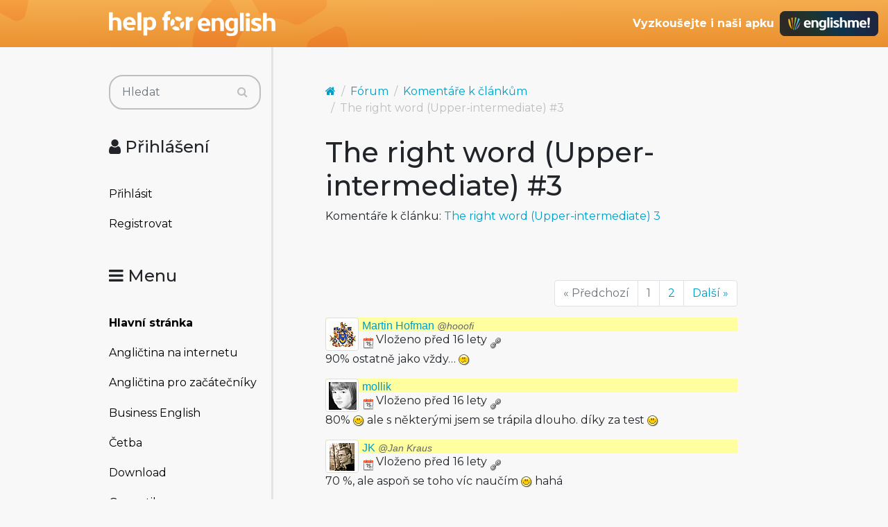

--- FILE ---
content_type: text/html; charset=utf-8
request_url: https://www.helpforenglish.cz/forum/thread/12748-the-right-word-upper-intermediate-3
body_size: 6110
content:
<!DOCTYPE html>
<html>
<head>
    <meta http-equiv="Content-Type" content="text/html; charset=utf-8">
    <meta name="description"
          content="">
    <meta name="keywords"
          content=" angličtina, English, esl, efl, elt, gramatika, testy, výslovnost, slovní zásoba, recenze, tipy, pro učitele, zábava, zjednodušená četba">
    <meta name="viewport" content="width=device-width, initial-scale=1.0">
    <title>The right word (Upper-intermediate) #3 - Help for English - Angličtina na internetu zdarma</title>
    <link rel="alternate" type="application/rss+xml" title="RSS kanál novinek na webu" href="/rss">

    <link rel="shortcut icon" href="/images/english/icon-32.ico" type="image/x-icon" sizes="32x32">
    <link rel="shortcut icon" href="/images/english/icon-192.png" type="image/png" sizes='192x192'>
    <link rel="shortcut icon" href="/images/english/icon-180.png" type="image/png" sizes='180x180'>
    <link rel="shortcut icon" href="/images/english/icon-512.png" type="image/png" sizes='512x512'>
    <link rel="apple-touch-icon" href="/images/english/icon-180.png">
    <link rel="icon" href="/images/english/icon.svg" type="image/svg+xml">

    <link rel="preconnect" href="https://fonts.googleapis.com">
    <link rel="preconnect" href="https://fonts.gstatic.com" crossorigin>
    <link href="https://fonts.googleapis.com/css2?family=Montserrat:ital,wght@0,100..900;1,100..900&display=swap" rel="stylesheet">

    <meta name="robots" content="follow,index">
    <link rel="next" href="/forum/thread/12748-the-right-word-upper-intermediate-3/2">


<!-- Structured data -->
<script type="application/ld+json">
{
  "@context": "http://schema.org",
  "@type": "Organization",
  "name": "Help for English - Angličtina na internetu zdarma"
  "url": "https://www.helpforenglish.cz/",
  "sameAs": [
    "https://www.facebook.com/helpforenglish",
    "https://twitter.com/HelpForEnglish"
  ]
}

</script>
    
    

<!-- Google Tag Manager -->
<script>
    (function(w,d,s,l,i){ w[l]=w[l]||[];w[l].push({'gtm.start':
            new Date().getTime(),event:'gtm.js'});
            var f=d.getElementsByTagName(s)[0],j=d.createElement(s),dl=l!='dataLayer'?'&l='+l:'';
            j.async=true;j.src='https://www.googletagmanager.com/gtm.js?id='+i+dl;
            f.parentNode.insertBefore(j,f);
    })(window,document,'script','dataLayer',"GTM-C2NG");

</script>
<!-- End Google Tag Manager -->
<link rel="stylesheet" type="text/css" href="/webtemp/cssloader-e54cd3d4d518-index.css?1763209879">
</head>

<body
        data-user-pronunciation-variety="br"
>

<div style="clear: both"></div>
<header style="overflow: no-display;">

    <div class="container d-flex justify-content-between h-100">
        <a href="/">
            <span class="logo"></span>
        </a>

        <button class="btn btn-primary d-md-none float-right" id="btn-menu">
            <i class="fa fa-bars"></i> Menu
        </button>

        <a href="https://www.englishme.cz/?utm_source=helpforenglish&utm_medium=banner&utm_campaign=hfe_minibanner" class="em-logo align-items-center d-none d-md-flex">
            <div class="pr-2 d-none d-xl-block">Vyzkoušejte i naši apku</div>
            <div class="em-logo-2"></div>
        </a>

    </div>

</header>

<div class="container container-main">

    <div class="row row-main">

        <div class="col-md-3 col-menu d-none d-md-block d-print-none" id="collapseExample">

            <div class="englishme-header-info">
                <a href="https://www.englishme.cz/?utm_source=helpforenglish&utm_medium=banner&utm_campaign=hfe_minibanner"
                   title="Aplikace pro výuku angličtiny od autorů Help for English!">
                    <img src="/files/3-banner-englishme.png" alt="EnglishMe.cz">
                </a>
            </div>

            <form class="search" action="/forum/thread/12748-the-right-word-upper-intermediate-3" method="post" id="frm-searchForm">
                <div class="input-group">
                    <input type="text" class="form-control" name="search" size="10" tabindex="1" placeholder="Hledat" id="frm-searchForm-search">
                    <span class="input-group-append">
                        <button type="submit" name="save" class="btn btn-primary" value="Vyhledat">
                            <i class="fa fa-search"></i>
                        </button>
                    </span>
                </div>


<input type="hidden" name="_do" value="searchForm-submit"><!--[if IE]><input type=IEbug disabled style="display:none"><![endif]-->
            </form>


    <h4><i class="fa fa-user"></i> Přihlášení</h4>
    <ul class="nav flex-column">
        <li class="nav-item"><a href="/sign/in" class="nav-link">Přihlásit</a></li>
        <li class="nav-item"><a href="/user/registration" class="nav-link">Registrovat</a></li>
    </ul>

            <h4><i class="fa fa-bars"></i> Menu</h4>
            <ul class="nav flex-column">
                <li class="nav-item">
                    <a class="nav-link" href="/">
                        <strong>Hlavní stránka</strong>
                    </a>
                </li>
                    <li class="nav-item">
                        <a class="nav-link" href="/anglictina-na-internetu">Angličtina na internetu</a>
                    </li>
                    <li class="nav-item">
                        <a class="nav-link" href="/anglictina-pro-zacatecniky">Angličtina pro začátečníky</a>
                    </li>
                    <li class="nav-item">
                        <a class="nav-link" href="/business-english">Business English</a>
                    </li>
                    <li class="nav-item">
                        <a class="nav-link" href="/cetba">Četba</a>
                    </li>
                    <li class="nav-item">
                        <a class="nav-link" href="/download">Download</a>
                    </li>
                    <li class="nav-item">
                        <a class="nav-link" href="/gramatika">Gramatika</a>
                    </li>
                    <li class="nav-item">
                        <a class="nav-link" href="/christmas">Christmas</a>
                    </li>
                    <li class="nav-item">
                        <a class="nav-link" href="/informace-a-ruzne">Informace a různé</a>
                    </li>
                    <li class="nav-item">
                        <a class="nav-link" href="/mluveni">Mluvení</a>
                    </li>
                    <li class="nav-item">
                        <a class="nav-link" href="/psani">Psaní</a>
                    </li>
                    <li class="nav-item">
                        <a class="nav-link" href="/realie">Reálie</a>
                    </li>
                    <li class="nav-item">
                        <a class="nav-link" href="/recenze">Recenze</a>
                    </li>
                    <li class="nav-item">
                        <a class="nav-link" href="/slovni-zasoba">Slovní zásoba</a>
                    </li>
                    <li class="nav-item">
                        <a class="nav-link" href="/slovnik">Slovník</a>
                    </li>
                    <li class="nav-item">
                        <a class="nav-link" href="/testy">Testy</a>
                    </li>
                    <li class="nav-item">
                        <a class="nav-link" href="/tipy-a-triky">Tipy a Triky</a>
                    </li>
                    <li class="nav-item">
                        <a class="nav-link" href="/vyslovnost">Výslovnost</a>
                    </li>
                    <li class="nav-item">
                        <a class="nav-link" href="/zabava">Zábava</a>
                    </li>
                    <li class="nav-item">
                        <a class="nav-link" href="/zkousky-a-certifikaty">Zkoušky a certifikáty</a>
                    </li>
                <li class="nav-item">
                    <a href="/forum" class="nav-link">
                        <strong>Diskuzní fórum</strong>
                    </a>
                </li>

            </ul>

            <hr>

<p style="text-align: center; margin-bottom: 21px;"><strong>Partneři
stránek</strong></p>

<div title="Anglické učebnice a beletrie s 15 % slevou"
style="text-align:center"><a target="_blank"
href="http://www.englishbooks.cz/"><img src="/files/englishbooksnew.jpg"
alt="Anglické učebnice a beletrie s 15 % slevou"></a></div>

<div><br>
</div>

<div style="text-align: center;"><a id="advertising_alternating"
style="display:none;"><img
src="[data-uri]"></a>
	<div><br>
	<br>
</div>

	<hr>

	<p style="text-align:center"><strong>Najdete nás také na:</strong></p>

	<div><a href="https://www.instagram.com/englishme_cz/"><img
	src="/files/3-inst.png" alt="Instagram"></a> <a
	href="https://www.facebook.com/pages/Help-for-English/177984152240425"><img
	src="/files/fb_logo_small.gif" alt="Facebook"></a> <a
	href="https://www.tiktok.com/&#64;englishme_cz"><img src="/files/3-tiktok-1.png"
	alt="TikTok"></a> <a href="https://www.youtube.com/&#64;englishme_cz"><img
	src="/files/3-youtube-1.png" alt="YouTube"></a> <a
	href="https://cz.pinterest.com/englishme_cz/_created/"><img
	src="/files/3-pin.png" alt="Pinterest"></a></div>

	<div><br>
	<br>
</div>
</div>


            


        </div>
        <div class="col-md-9 col-content">
<div id="snippet--flash_messages"></div>
<nav class="breadcrumb">
    <a href="/" class="breadcrumb-item"><i class="fa fa-home"></i></a>
    <a class="breadcrumb-item" href="/forum/">Fórum</a>
    <a class="breadcrumb-item" href="/forum/category/11-komentare-k-clankum">Komentáře k článkům</a>
    <span class="breadcrumb-item active">The right word (Upper-intermediate) #3</span>
</nav>

<h1>The right word (Upper-intermediate) #3</h1>

    <p>Komentáře k článku:
        <a href="/article/2010052101-the-right-word-upper-intermediate-3">The right word (Upper-intermediate) 3</a></p>




<div class="btn-group">
</div>

<p>&nbsp;</p>


    <nav aria-label="Stránkování">
        <ul class="pagination justify-content-end">
                <li class="page-item disabled">
                    <a class="page-link" href="#" tabindex="-1">&laquo; Předchozí</a>
                </li>

                    <li class="page-item disabled">
                        <a href="#" class="page-link">1</a>
                    </li>
                    <li class="page-item">
                        <a href="/forum/thread/12748-the-right-word-upper-intermediate-3/2" class="page-link">2</a>

                    </li>

                <li class="page-item">
                    <a href="/forum/thread/12748-the-right-word-upper-intermediate-3/2" class="page-link">Další &raquo;</a>

                </li>
        </ul>
    </nav>

<div id="snippet--cover_snippet">    <div class="container1">
            <div class="post" id="287113">
<div>
    <div class="header-avatar thumbnail">
        <a href="/profile/35958-hooofi">

                <img src="/files/users/35958.png" alt="Ikona uživatele" style="display:inline;">
        </a>

    </div>
    <div class="aut-nadpis">
		<span>
			<a href="/profile/35958-hooofi">

                    Martin Hofman <em><span class="category-decription">@hooofi</span></em>
			</a>
		</span>


        <span>


		</span>
    </div>
</div>

                <div class="top-bar">
                    <div class="post-date-bar">
                        <img src="/images/ico_s/date.png" alt="vloženo" title="24. 5. 2010 22:30" class="help-cursor"> Vloženo před 16 lety
                        <a title="Trvalý odkaz" class="link-icon" href="/forum/post/default/287113"><img src="/images/ico_s/link.png" alt="Odkaz na příspěvek"></a>
                    </div>
                    <div class="post-buttons">
                    </div>
                </div>
                <div class="post-text">
                    <div id="text-287113">
<p>90% ostatně jako vždy… <img
src="/images/texyla/emoticons/texy/confused.png" alt=":?" /></p>
</div>
                </div>
            </div>
            <div class="post" id="287117">
<div>
    <div class="header-avatar thumbnail">
        <a href="/profile/36772-mollik">

                <img src="/files/users/36772.png" alt="Ikona uživatele" style="display:inline;">
        </a>

    </div>
    <div class="aut-nadpis">
		<span>
			<a href="/profile/36772-mollik">

                    mollik
			</a>
		</span>


        <span>


		</span>
    </div>
</div>

                <div class="top-bar">
                    <div class="post-date-bar">
                        <img src="/images/ico_s/date.png" alt="vloženo" title="25. 5. 2010 00:09" class="help-cursor"> Vloženo před 16 lety
                        <a title="Trvalý odkaz" class="link-icon" href="/forum/post/default/287117"><img src="/images/ico_s/link.png" alt="Odkaz na příspěvek"></a>
                    </div>
                    <div class="post-buttons">
                    </div>
                </div>
                <div class="post-text">
                    <div id="text-287117">
<p>80% <img src="/images/texyla/emoticons/texy/smile.png" alt=":)" /> ale
s některými jsem se trápila dlouho. díky za test <img
src="/images/texyla/emoticons/texy/smile.png" alt=":)" /></p>
</div>
                </div>
            </div>
            <div class="post" id="287123">
<div>
    <div class="header-avatar thumbnail">
        <a href="/profile/3674-jan-kraus">

                <img src="/files/users/3674.png" alt="Ikona uživatele" style="display:inline;">
        </a>

    </div>
    <div class="aut-nadpis">
		<span>
			<a href="/profile/3674-jan-kraus">

                    JK <em><span class="category-decription">@Jan Kraus</span></em>
			</a>
		</span>


        <span>


		</span>
    </div>
</div>

                <div class="top-bar">
                    <div class="post-date-bar">
                        <img src="/images/ico_s/date.png" alt="vloženo" title="25. 5. 2010 07:37" class="help-cursor"> Vloženo před 16 lety
                        <a title="Trvalý odkaz" class="link-icon" href="/forum/post/default/287123"><img src="/images/ico_s/link.png" alt="Odkaz na příspěvek"></a>
                    </div>
                    <div class="post-buttons">
                    </div>
                </div>
                <div class="post-text">
                    <div id="text-287123">
<p>70 %, ale aspoň se toho víc naučím <img
src="/images/texyla/emoticons/texy/smile.png" alt=":-)" /> hahá</p>

<p>Díky za test.</p>
</div>
                </div>
            </div>
            <div class="post" id="287179">
<div>
    <div class="header-avatar thumbnail">
        <a href="/profile/16543-rmarti">
                <img src="/files/users/sna.gif" alt="Defaultní ikona uživatele" style="display:inline;">
        </a>

    </div>
    <div class="aut-nadpis">
		<span>
			<a href="/profile/16543-rmarti">

                    rmarti
			</a>
		</span>


        <span>


		</span>
    </div>
</div>

                <div class="top-bar">
                    <div class="post-date-bar">
                        <img src="/images/ico_s/date.png" alt="vloženo" title="25. 5. 2010 14:27" class="help-cursor"> Vloženo před 16 lety
                        <a title="Trvalý odkaz" class="link-icon" href="/forum/post/default/287179"><img src="/images/ico_s/link.png" alt="Odkaz na příspěvek"></a>
                    </div>
                    <div class="post-buttons">
                    </div>
                </div>
                <div class="post-text">
                    <div id="text-287179">
<p><strong>WOW</strong></p>

<p>90%, konečně lepší skóre. Tahle cvičení mě moc baví.Přimlouvám se
za další!</p>
</div>
                </div>
            </div>
            <div class="post" id="287186">
<div>
    <div class="header-avatar thumbnail">
        <a href="/profile/21493-ondr4-cz">

                <img src="/files/users/21493.png" alt="Ikona uživatele" style="display:inline;">
        </a>

    </div>
    <div class="aut-nadpis">
		<span>
			<a href="/profile/21493-ondr4-cz">

                    ONDR4.cz
			</a>
		</span>


        <span>


		</span>
    </div>
</div>

                <div class="top-bar">
                    <div class="post-date-bar">
                        <img src="/images/ico_s/date.png" alt="vloženo" title="25. 5. 2010 16:18" class="help-cursor"> Vloženo před 16 lety
                        <a title="Trvalý odkaz" class="link-icon" href="/forum/post/default/287186"><img src="/images/ico_s/link.png" alt="Odkaz na příspěvek"></a>
                    </div>
                    <div class="post-buttons">
                    </div>
                </div>
                <div class="post-text">
                    <div id="text-287186">
<p>U 5 a 8 jsem dlouho váhal, ale nakonec se těch 100% podařilo. Poprvé
v tomto typu cvičení. Nejtěžší byla pro mě 2. část, doufám, že jich
bude ještě hodně, protože mě to strašně baví <img
src="/images/texyla/emoticons/texy/smile.png" alt=":-)" />.</p>
</div>
                </div>
            </div>
            <div class="post" id="287192">
<div>
    <div class="header-avatar thumbnail">
        <a href="/profile/2758-littlewolf">

                <img src="/files/users/2758.png" alt="Ikona uživatele" style="display:inline;">
        </a>

    </div>
    <div class="aut-nadpis">
		<span>
			<a href="/profile/2758-littlewolf">

                    littlewolf
			</a>
		</span>


        <span>


		</span>
    </div>
</div>

                <div class="top-bar">
                    <div class="post-date-bar">
                        <img src="/images/ico_s/date.png" alt="vloženo" title="25. 5. 2010 19:26" class="help-cursor"> Vloženo před 16 lety
                        <a title="Trvalý odkaz" class="link-icon" href="/forum/post/default/287192"><img src="/images/ico_s/link.png" alt="Odkaz na příspěvek"></a>
                    </div>
                    <div class="post-buttons">
                    </div>
                </div>
                <div class="post-text">
                    <div id="text-287192">
<p>tj, tak doufám, že toto je důkaz, že se aspon trošičku zlepšuju, 80%,
ale přišlo mi to nejlehčí z těch tří, u několika jsem hnedka věděla
a to se mi nestává často, víííc testíků <img
src="/images/texyla/emoticons/texy/smile.png" alt=":-)" /></p>
</div>
                </div>
            </div>
            <div class="post" id="287195">
<div>
    <div class="header-avatar thumbnail">
        <a href="/profile/3674-jan-kraus">

                <img src="/files/users/3674.png" alt="Ikona uživatele" style="display:inline;">
        </a>

    </div>
    <div class="aut-nadpis">
		<span>
			<a href="/profile/3674-jan-kraus">

                    JK <em><span class="category-decription">@Jan Kraus</span></em>
			</a>
		</span>


        <span>


		</span>
    </div>
</div>

                <div class="top-bar">
                    <div class="post-date-bar">
                        <img src="/images/ico_s/date.png" alt="vloženo" title="25. 5. 2010 19:38" class="help-cursor"> Vloženo před 16 lety
                        <a title="Trvalý odkaz" class="link-icon" href="/forum/post/default/287195"><img src="/images/ico_s/link.png" alt="Odkaz na příspěvek"></a>
                    </div>
                    <div class="post-buttons">
                    </div>
                </div>
                <div class="post-text">
                        <blockquote>
                            <div class="quote-in-post">
                                <a title="Odkaz na příspěvek" class="link-icon" href="/forum/post/default/287192"><img src="/images/ico_s/link.png" alt="Odkaz na příspěvek"></a>
                                Příspěvek od <strong>    <a href="/profile/2758-littlewolf">littlewolf</a>
</strong> vložený
                                <span class="help-cursor" title="25. 5. 2010 19:26">před 16 lety</span>
                            </div>
                            
<p>tj, tak doufám, že toto je důkaz, že se aspon trošičku zlepšuju, 80%,
ale přišlo mi to nejlehčí z těch tří, u několika jsem hnedka věděla
a to se mi nestává často, víííc testíků <img
src="/images/texyla/emoticons/texy/smile.png" alt=":-)" /></p>

                        </blockquote>
                    <div id="text-287195">
<p><strong>Re:</strong></p>

<p>Mně přišel zase nejtěžší <img
src="/images/texyla/emoticons/texy/smile.png" alt=":-)" /></p>
</div>
                </div>
            </div>
            <div class="post" id="287201">
<div>
    <div class="header-avatar thumbnail">
        <a href="/profile/2758-littlewolf">

                <img src="/files/users/2758.png" alt="Ikona uživatele" style="display:inline;">
        </a>

    </div>
    <div class="aut-nadpis">
		<span>
			<a href="/profile/2758-littlewolf">

                    littlewolf
			</a>
		</span>


        <span>


		</span>
    </div>
</div>

                <div class="top-bar">
                    <div class="post-date-bar">
                        <img src="/images/ico_s/date.png" alt="vloženo" title="25. 5. 2010 21:28" class="help-cursor"> Vloženo před 16 lety
                        <a title="Trvalý odkaz" class="link-icon" href="/forum/post/default/287201"><img src="/images/ico_s/link.png" alt="Odkaz na příspěvek"></a>
                    </div>
                    <div class="post-buttons">
                    </div>
                </div>
                <div class="post-text">
                        <blockquote>
                            <div class="quote-in-post">
                                <a title="Odkaz na příspěvek" class="link-icon" href="/forum/post/default/287195"><img src="/images/ico_s/link.png" alt="Odkaz na příspěvek"></a>
                                Příspěvek od <strong>    <a href="/profile/3674-jan-kraus"
       title="@Jan Kraus">JK</a>
</strong> vložený
                                <span class="help-cursor" title="25. 5. 2010 19:38">před 16 lety</span>
                            </div>
                            
<p><strong>Re:</strong></p>

<p>Mně přišel zase nejtěžší <img
src="/images/texyla/emoticons/texy/smile.png" alt=":-)" /></p>

                        </blockquote>
                    <div id="text-287201">
<p><strong>Re: Re:</strong></p>

<p><img src="/images/texyla/emoticons/texy/biggrin.png" alt=":D" /> to není
možnéé</p>
</div>
                </div>
            </div>
            <div class="post" id="287202">
<div>
    <div class="header-avatar thumbnail">
        <a href="/profile/2758-littlewolf">

                <img src="/files/users/2758.png" alt="Ikona uživatele" style="display:inline;">
        </a>

    </div>
    <div class="aut-nadpis">
		<span>
			<a href="/profile/2758-littlewolf">

                    littlewolf
			</a>
		</span>


        <span>


		</span>
    </div>
</div>

                <div class="top-bar">
                    <div class="post-date-bar">
                        <img src="/images/ico_s/date.png" alt="vloženo" title="25. 5. 2010 21:28" class="help-cursor"> Vloženo před 16 lety
                        <a title="Trvalý odkaz" class="link-icon" href="/forum/post/default/287202"><img src="/images/ico_s/link.png" alt="Odkaz na příspěvek"></a>
                    </div>
                    <div class="post-buttons">
                    </div>
                </div>
                <div class="post-text">
                        <blockquote>
                            <div class="quote-in-post">
                                <a title="Odkaz na příspěvek" class="link-icon" href="/forum/post/default/287195"><img src="/images/ico_s/link.png" alt="Odkaz na příspěvek"></a>
                                Příspěvek od <strong>    <a href="/profile/3674-jan-kraus"
       title="@Jan Kraus">JK</a>
</strong> vložený
                                <span class="help-cursor" title="25. 5. 2010 19:38">před 16 lety</span>
                            </div>
                            
<p><strong>Re:</strong></p>

<p>Mně přišel zase nejtěžší <img
src="/images/texyla/emoticons/texy/smile.png" alt=":-)" /></p>

                        </blockquote>
                    <div id="text-287202">
<p><strong>Re: Re:</strong></p>

<p>a jako já to můžu říct, protože na idiomy moc nejsem:-)</p>
</div>
                </div>
            </div>
            <div class="post" id="287339">
<div>
    <div class="header-avatar thumbnail">
        <a href="/profile/16639-hum4nfrog">

                <img src="/files/users/16639.png" alt="Ikona uživatele" style="display:inline;">
        </a>

    </div>
    <div class="aut-nadpis">
		<span>
			<a href="/profile/16639-hum4nfrog">

                    Hum4nfrog <em><span class="category-decription">@Hum4nfrog</span></em>
			</a>
		</span>


        <span>


		</span>
    </div>
</div>

                <div class="top-bar">
                    <div class="post-date-bar">
                        <img src="/images/ico_s/date.png" alt="vloženo" title="26. 5. 2010 22:03" class="help-cursor"> Vloženo před 16 lety
                        <a title="Trvalý odkaz" class="link-icon" href="/forum/post/default/287339"><img src="/images/ico_s/link.png" alt="Odkaz na příspěvek"></a>
                    </div>
                    <div class="post-buttons">
                    </div>
                </div>
                <div class="post-text">
                    <div id="text-287339">
<p>Jo! Je to tam! <img src="/images/texyla/emoticons/texy/cool.png" alt="8-)"
/></p>
</div>
                </div>
            </div>
            <div class="post" id="287387">
<div>
    <div class="header-avatar thumbnail">
        <a href="/profile/2057-ramonis">

                <img src="/files/users/2057.png" alt="Ikona uživatele" style="display:inline;">
        </a>

    </div>
    <div class="aut-nadpis">
		<span>
			<a href="/profile/2057-ramonis">

                    ramonis
			</a>
		</span>


        <span>


		</span>
    </div>
</div>

                <div class="top-bar">
                    <div class="post-date-bar">
                        <img src="/images/ico_s/date.png" alt="vloženo" title="27. 5. 2010 16:16" class="help-cursor"> Vloženo před 16 lety
                        <a title="Trvalý odkaz" class="link-icon" href="/forum/post/default/287387"><img src="/images/ico_s/link.png" alt="Odkaz na příspěvek"></a>
                    </div>
                    <div class="post-buttons">
                    </div>
                </div>
                <div class="post-text">
                    <div id="text-287387">
<p>90 procent, protože i když mi to nesedělo,tak jsem dal ve čtyřce raise
místo rise :<span class="wrong">) Neptejte se mě proč :</span>)</p>

<!-- by Texy2! --></div>
                </div>
            </div>
            <div class="post" id="287421">
<div>
    <div class="header-avatar thumbnail">
        <a href="/profile/7853-honyk">

                <img src="/files/users/7853.png" alt="Ikona uživatele" style="display:inline;">
        </a>

    </div>
    <div class="aut-nadpis">
		<span>
			<a href="/profile/7853-honyk">

                    honyk
			</a>
		</span>


        <span>


		</span>
    </div>
</div>

                <div class="top-bar">
                    <div class="post-date-bar">
                        <img src="/images/ico_s/date.png" alt="vloženo" title="28. 5. 2010 09:16" class="help-cursor"> Vloženo před 16 lety
                        <a title="Trvalý odkaz" class="link-icon" href="/forum/post/default/287421"><img src="/images/ico_s/link.png" alt="Odkaz na příspěvek"></a>
                    </div>
                    <div class="post-buttons">
                    </div>
                </div>
                <div class="post-text">
                    <div id="text-287421">
<p>Taky 90 procent. Nejvíc mi dala zabrat pětka a nakonec jsem ji měl
špatně. Přitom kolokaci „představovat riziko“ znám a „pózovat“ pro
Playboy mi taky mohlo docvaknout. Škoda. Jinak výbornej testík.</p>
</div>
                </div>
            </div>
            <div class="post" id="287449">
<div>
    <div class="header-avatar thumbnail">
        <a href="/profile/40036-jaja7958">
                <img src="/files/users/sna.gif" alt="Defaultní ikona uživatele" style="display:inline;">
        </a>

    </div>
    <div class="aut-nadpis">
		<span>
			<a href="/profile/40036-jaja7958">

                    Andy <em><span class="category-decription">@jaja7958</span></em>
			</a>
		</span>


        <span>


		</span>
    </div>
</div>

                <div class="top-bar">
                    <div class="post-date-bar">
                        <img src="/images/ico_s/date.png" alt="vloženo" title="28. 5. 2010 12:52" class="help-cursor"> Vloženo před 16 lety
                        <a title="Trvalý odkaz" class="link-icon" href="/forum/post/default/287449"><img src="/images/ico_s/link.png" alt="Odkaz na příspěvek"></a>
                    </div>
                    <div class="post-buttons">
                    </div>
                </div>
                <div class="post-text">
                    <div id="text-287449">
<p>90%<br />
zmátlo mě že by bylo „pose a question“ ale jak vidím tak to tak je
.. <img src="/images/texyla/emoticons/texy/biggrin.png" alt=":-D" /></p>
</div>
                </div>
            </div>
            <div class="post" id="287539">
<div>
    <div class="header-avatar thumbnail">
        <a href="/profile/8071-roman298">

                <img src="/files/users/8071.png" alt="Ikona uživatele" style="display:inline;">
        </a>

    </div>
    <div class="aut-nadpis">
		<span>
			<a href="/profile/8071-roman298">

                    Roman Jakubčík <em><span class="category-decription">@roman298</span></em>
			</a>
		</span>


        <span>


		</span>
    </div>
</div>

                <div class="top-bar">
                    <div class="post-date-bar">
                        <img src="/images/ico_s/date.png" alt="vloženo" title="30. 5. 2010 21:01" class="help-cursor"> Vloženo před 16 lety
                        <a title="Trvalý odkaz" class="link-icon" href="/forum/post/default/287539"><img src="/images/ico_s/link.png" alt="Odkaz na příspěvek"></a>
                    </div>
                    <div class="post-buttons">
                    </div>
                </div>
                <div class="post-text">
                    <div id="text-287539">
<p>100%, tohle me jednoduse bavi <img
src="/images/texyla/emoticons/texy/smile.png" alt=":-)" /></p>
</div>
                </div>
            </div>
            <div class="post" id="287784">
<div>
    <div class="header-avatar thumbnail">
        <a href="/profile/31320-ailohwirre">

                <img src="/files/users/31320.png" alt="Ikona uživatele" style="display:inline;">
        </a>

    </div>
    <div class="aut-nadpis">
		<span>
			<a href="/profile/31320-ailohwirre">

                    Ailohwirre
			</a>
		</span>


        <span>


		</span>
    </div>
</div>

                <div class="top-bar">
                    <div class="post-date-bar">
                        <img src="/images/ico_s/date.png" alt="vloženo" title="3. 6. 2010 06:26" class="help-cursor"> Vloženo před 16 lety
                        <a title="Trvalý odkaz" class="link-icon" href="/forum/post/default/287784"><img src="/images/ico_s/link.png" alt="Odkaz na příspěvek"></a>
                    </div>
                    <div class="post-buttons">
                    </div>
                </div>
                <div class="post-text">
                    <div id="text-287784">
<p>jo, mi u té Trici připadlo, že tam má být pose, ale „pose a
question“ a „pose a threat“ vidím poprvé v životě.<br />
Si musím džotnout daun <img src="/images/texyla/emoticons/texy/smile.png"
alt=":)" /></p>
</div>
                </div>
            </div>
    </div>

<p>&nbsp;</p>


    <nav aria-label="Stránkování">
        <ul class="pagination justify-content-end">
                <li class="page-item disabled">
                    <a class="page-link" href="#" tabindex="-1">&laquo; Předchozí</a>
                </li>

                    <li class="page-item disabled">
                        <a href="#" class="page-link">1</a>
                    </li>
                    <li class="page-item">
                        <a href="/forum/thread/12748-the-right-word-upper-intermediate-3/2" class="page-link">2</a>

                    </li>

                <li class="page-item">
                    <a href="/forum/thread/12748-the-right-word-upper-intermediate-3/2" class="page-link">Další &raquo;</a>

                </li>
        </ul>
    </nav>

</div>


<div style="clear: both; padding-top: 10px;">
        <p>
            Příspěvky mohou přidávat pouze přihlášení uživatelé. Pokud máte účet můžete se
            <a href="/sign/in">přihlásit</a>.
        </p>
</div>

<div class="info-bottom">
<p>Příspěvky v diskusi jsou majetkem jejich autorů. Provozovatel webových stránek Help For English za ně nenese zodpovědnost.</p></div> 		

        </div>
    </div>


</div>


<footer>

    <p>Copyright 2005–2026 <a target="_blank"
href="https://www.englishme.cz/homepage/contact">Vitware s.r.o.</a> | ISSN
1803–8298<br>
<a target="_blank"
href="https://www.helpforenglish.cz/article/2007011901-podminky-uzivani">Podmínky
užívání</a> | <a target="_blank"
href="https://www.helpforenglish.cz/article/2018021002-ochrana-osobnich-udaju">Ochrana
osobních údajů</a></p>



</footer>

<div class="popover" id="dictionary" style="display:none">
    <button type="button" class="close mr-2 mt-1" aria-label="Close">
        <span aria-hidden="true">&times;</span>
    </button>
    <h3 class="popover-header">
        Vyhledávání ve slovníčku
    </h3>

    <div class="popover-body">
<div id="snippet-dictionary-words">        <strong>Slovíčko nebylo nalezeno</strong>
</div>
    </div>
</div>

<script async defer type="text/javascript" src="https://www.google.com/recaptcha/api.js?render=explicit"></script>
<script async defer type="text/javascript" src="/webtemp/jsloader-3fc9ea760bfc.js?1763209879"></script>


<!-- File path: /data/www/releases/helpforenglish-2025-11-15- - 13-31-13-cllt/temp/cache/latte PHP v. 8.2.14-->
</body>
</html>
